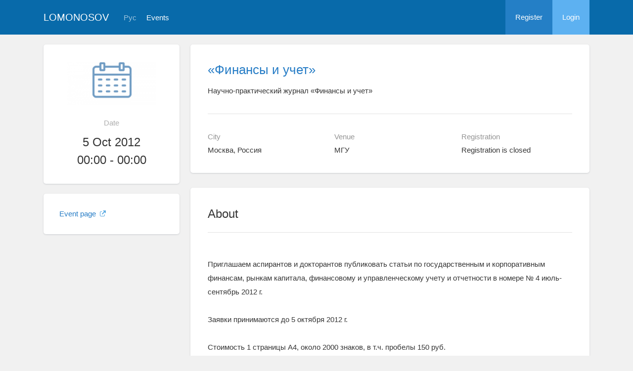

--- FILE ---
content_type: text/html; charset=UTF-8
request_url: https://conf.msu.ru/eng/event/1212/
body_size: 23833
content:
<!DOCTYPE html>
<html lang="en" class="l-html">
<head>
                <script type="text/javascript" >
        (function(m,e,t,r,i,k,a){m[i]=m[i]||function(){(m[i].a=m[i].a||[]).push(arguments)};
            m[i].l=1*new Date();
            for (var j = 0; j < document.scripts.length; j++) {if (document.scripts[j].src === r) { return; }}
            k=e.createElement(t),a=e.getElementsByTagName(t)[0],k.async=1,k.src=r,a.parentNode.insertBefore(k,a)})
        (window, document, "script", "https://mc.yandex.ru/metrika/tag.js", "ym");

        ym(283554, "init", {
            clickmap:true,
            trackLinks:true,
            accurateTrackBounce:true,
            trackHash:true
        });
    </script>

    <script async src="https://www.googletagmanager.com/gtag/js?id=G-KZ960V47L7"></script>
    <script>
        window.dataLayer = window.dataLayer || [];
        function gtag(){dataLayer.push(arguments);}
        gtag('js', new Date());

        gtag('config', 'G-KZ960V47L7');
    </script>
                    <meta charset="utf-8">
        <meta http-equiv="X-UA-Compatible" content="IE=edge">
        <meta name="viewport" content="width=device-width, initial-scale=1">
    
    <meta property="og:title" content="«Финансы и учет»" />
                    <meta property="og:image" content="https://conf.msu.ru/media/cache/event_logo/blank/event.png" />
        <meta property="og:description" content="Научно-практический журнал «Финансы и учет» / Москва, Россия, МГУ, 5  - 5 Oct 2012" />
    <meta property="og:type" content="website"/>
    <meta property="og:url" content= "https://conf.msu.ru/eng/event/1212/" />
    <meta name="description" content="«Финансы и учет»">    <meta name="theme-color" content="#086aaa">
    <meta name="msapplication-navbutton-color" content="#086aaa">
    <meta name="apple-mobile-web-app-status-bar-style" content="#086aaa">

    <title>
            «Финансы и учет»
 -
                    Lomonosov Moscow State University
            </title>

    <link rel="apple-touch-icon" href="/static/aapl/AppIcon60x60.png">
    <link rel="apple-touch-icon" sizes="76x76" href="/static/aapl/AppIcon76x76.png">
    <link rel="apple-touch-icon" sizes="120x120" href="/static/aapl/AppIcon60x60@2x.png">
    <link rel="apple-touch-icon" sizes="152x152" href="/static/aapl/AppIcon76x76@2x.png">
            <link rel="stylesheet" href="/layout/layout3/css/responsive.css" />
    
            <script type="text/javascript" src="/build/main_layout_head-a359063564.js"></script>
        <script src="/js/routing?callback=fos.Router.setData"></script>
        <script type="text/javascript">
            var svgIconsFilePath = '/layout/layout3/img/svg.html';
            var currentLocale = 'eng';
        </script>
    
            <link rel="icon" href="/blank/favicon.ico" type="image/x-icon">
        <link rel="shortcut icon" href="/blank/favicon.ico" type="image/x-icon">
    </head>
    <body>
    <!-- l-page-->
    <div class="l-page">
        <header class="header">
    <div class="container container--nogutter">
                                        
        <div class="main-menu">
            <div class="menu__cover"></div>
            <a class="menu-trigger" href="/eng/">
                <svg>
                    <use xlink:href="#menu"></use>
                </svg>
                <span>Lomonosov</span>
            </a>
            <div class="menu__content">
                <ul class="menu__list">
                                            <li class="menu__item"><a href="/eng/">Home</a></li>
                                                                <li class="menu__item">
                            <a href="/eng/event/search">
                                                                    Events
                                                            </a>
                        </li>
                                    </ul>
                                    <ul class="menu__list">
                        <li class="menu__item"><a href="/eng/register/">Register</a></li>
                        <li class="menu__item"><a href="/eng/login">Login</a></li>
                    </ul>
                
                                                                                
                                                                                                                                    
                                                    <ul class="menu__list menu__list--lang">
                            <li class="menu__item"><a href="/rus/event/1212/">Рус</a></li>
                                                                                                                        </ul>
                            </div>
        </div>

        <a class="logo" href="/eng/">Lomonosov</a>

                                                
                                                            
                                    <a class="header__language" href="/rus/event/1212/">Рус</a>
                                    
                    <a class="header__calendar" href="/eng/event/search">
                                    Events
                            </a>
        
                    <div class="user-block nolog_user-block">
                <div class="user-block__item">
                    <a class="user-block__link" href="/eng/register/">Register</a>
                </div>
                <div class="user-block__item">
                    <a class="user-block__link user-block__link--login" href="/eng/login">Login</a>
                </div>
            </div>
            </div>
</header>

        <!-- content-->
        <main>
                <div class="event">
        <div class="container container--nogutter">
                                                <div class="event__menu">
        
        <article class="block">
            <div class="block__wrapper block__wrapper--thin-2">
                                                        <div class="event__logo">
                        <img src="https://conf.msu.ru/media/cache/event_logo/blank/event.png" alt="«Финансы и учет»" />
                    </div>
                
                <div class="event__when">Date</div>
                <div class="event__date">
                    5 Oct 2012<br/>00:00 - 00:00
                </div>
                                                                                                                            
                            </div>
        </article>

        
    <article class="block">
        <div class="block__wrapper block__wrapper--thin">
            <div class="menu">
                <ul class="menu__list">
                    
                                                                                    
                                            
                        
                        
                        
                                                                <li class="menu__item">
            <a href="http://www.ingnpublishing.com/journal/7/" target="_blank" class="link link--external">
                Event page
                                    <svg>
                        <use xmlns:xlink="http://www.w3.org/1999/xlink" xlink:href="#external-link-icon"></use>
                    </svg>
                            </a>
        </li>
    
                        
                                                            </ul>
            </div>
        </div>
    </article>

    </div>

                <div class="event__content">
                            
                        <article class="block block--lg">
            <div class="block__wrapper">
                <div class="event__header">
                    <h1 class="event__title"><a href="/eng/event/1212/">«Финансы и учет»</a></h1>
                    <p class="event__description">Научно-практический журнал «Финансы и учет»</p>
                    <div class="event-table"></div>
                </div>

                    

                <div class="row">
                    <div class="col-sm-4 event-table__cell">
                        <div class="event-table__head">City</div>
                        <div class="event-table__body">Москва, Россия</div>
                    </div>
                    <div class="col-sm-4 event-table__cell">
                        <div class="event-table__head">Venue</div>
                        <div class="event-table__body">МГУ</div>
                    </div>
                                            <div class="col-sm-4 event-table__cell">
                            <div class="event-table__head">Registration</div>
                            <div class="event-table__body">
                                                                    Registration is closed
                                                            </div>
                        </div>
                                    </div>
            </div>
        </article>
        <div class="event__header event__header--sm">
            <div class="container">
                <div class="event__info">
                    <div class="event__logo">
                                            </div>
                    <div class="event__info-content">
                        <div class="event__date">
                            5 Oct 2012<br/>00:00 - 00:00
                        </div>
                        <div class="event__where">МГУ, Москва, Россия</div>
                    </div>
                </div>
                <h1 class="event__title">
                    <a href="/eng/event/1212/">
                        «Финансы и учет»
                    </a>
                </h1>
                <p class="event__description">Научно-практический журнал «Финансы и учет»</p>
            </div>
        </div>
    
                        
    
    
    <article class="block block--sm event__navblock">
        <div class="block__wrapper">
            <div class="event__nav event__nav--m0">
                <div class="row">
                                                                                    
                                            <div class="col-xs-12 col-sm-4">
                            <div class="event__reg">
                                <span class="event__navlabel">Registration until 5 october 00:00</span>
                                                                    <input type="submit"
                                           class="btn btn-wide btn-sci-green event__regbtn"
                                           value="Registration from 1 July 2012" disabled="">
                                                                <span class="event__navlabel event__navlabel--mobile">Registration until 5 october 00:00</span>
                            </div>
                        </div>
                    
                                            <div class="col-xs-12 col-sm-4">
                            <div class="event__tomenu">
                                <span class="event__navlabel">Event menu</span>
                                <a class="btn event__menu-link" href="/eng/event/1212/menu/">
                                    <span>Pages and links</span>
                                    <svg>
                                        <use xmlns:xlink="http://www.w3.org/1999/xlink" xlink:href="#down-round"></use>
                                    </svg>
                                </a>
                            </div>
                        </div>
                                    </div>
                <div class="row">
                    <div class="col-xs-12">
                                
                    </div>
                </div>
            </div>
        </div>
    </article>

    <article class="block margin-top">
        <div class="block__wrapper">
            <div class="block__header block__header--all">
                <div class="block__title">About</div>
            </div>

            <div class="profile-content__header--tablets">
                    
            </div>

                        <div class="block__content">
                        <div class="event__text"><div class="event_text">Приглашаем аспирантов и докторантов публиковать статьи по государственным и корпоративным финансам, рынкам капитала, финансовому и управленческому учету и отчетности в номере № 4 июль-сентябрь 2012 г.</div><br><div class="event_text">Заявки принимаются до 5 октября  2012 г.</div><br><div class="event_text">Стоимость 1 страницы А4, около 2000 знаков, в т.ч. пробелы 150 руб.</div><div class="event_text">Стоимость доставки, в т.ч стоимость авторского экземпляра 180 руб.</div><div class="event_text">Стоимость дополнительного экземпляра, в т.ч доставка 180 руб</div><div class="event_text">Стоимость доставки, в т.ч стоимость авторского экземпляра (за рубеж) 200 руб.</div><div class="event_text">Стоимость дополнительного экземпляра, в т.ч доставка (за рубеж) 200 руб.</div><br><div class="event_text">Свидетельство Роскомнадзора о регистрации СМИ: ПИ № ФС77-46517 от 09.09.11</div><br><div class="event_text">ISSN 2219-8091</div><div class="event_text">Key title: Finansy i ucet</div><div class="event_text">Abbreviated key title</div><br><div class="event_text">Рубрикатор включает разделы экономические и юридические науки в соответствии с Номенклатурой специальностей научных работников, утв. приказом Минобрнауки РФ от 25.02.2009 № 59 (в ред. приказа от 16.11.2009 № 603):</div><br><div class="event_text">- 08.00.00 ЭКОНОМИЧЕСКИЕ НАУКИ</div><div class="event_text">- 08.00.01 Экономическая теория</div><div class="event_text">- 08.00.05 Экономика и управление народным хозяйством</div><div class="event_text">- 08.00.10 Финансы, денежное обращение и кредит</div><div class="event_text">- 08.00.12 Бухгалтерский учет, статистика</div><div class="event_text">- 08.00.13 Математические методы экономики</div><div class="event_text">- 08.00.14 Мировая экономика</div><div class="event_text">- 12.00.00 ЮРИДИЧЕСКИЕ НАУКИ</div><div class="event_text">- 12.00.03 Гражданское и международное частное право; предпринимательское право</div><div class="event_text">- 12.00.05 Трудовое право; право социального обеспечения</div><div class="event_text">- 12.00.10 Международное и Европейское право</div><div class="event_text">- 12.00.14 Административное право, финансовое</div><div class="event_text">- право, информационное право</div><div class="event_text">- 12.00.15 Гражданский и арбитражный процесс</div></div>
        </div>
    

            <div class="block__content">
                <h2 class="block__title">Organizers</h2>
                                    <div class="event__text">Московский государственный университет имени М.В.Ломоносова</div>
                
                                    <div class="event__text">
                        <div class="event_text">Издательство ИНГН<br></div>
                    </div>
                            </div>

                        <div class="block__content">
            <h2 class="block__title">Contacts</h2>            <div class="event__text"><div class="event_text">8 (495) 517-87-65<br></div></div>
        </div>
    

                

                        <div class="block__content">
            <h2 class="block__title">Cost of participation</h2>            <div class="event__text">150 руб. за 1 стр.</div>
        </div>
    


                    </div>
    </article>

                    </div>
                                    </div>
    </div>
        </main>
        <!-- End content-->
    </div>
    <!-- End l-page-->

    <footer class="footer-v2">
                        <div class="footer-v2__links">
                <a href="/eng/promo">About the project</a>
                <a href="/eng/policy">Confidentiality</a>
                <a href="/rus/doc/current/" target="_blank">Help</a>
                <a href="/eng/feedback/">Feedback</a>
            </div>
            <p class="footer-v2__text"></p>
                            <p class="footer-v2__text">Lomonosov Moscow State University</p>
                                        <p class="footer-v2__text">Leninskie Gory, Moscow, 119991, Russian Federation</p>
                                    </footer>

    <!-- End l-page-->
                <script type="text/javascript" src="/build/main_layout-3bc758916f.js"></script>
        <script type="text/javascript">
            /* global vars */
            var sciApp = angular.module('sciApp', ['ngSanitize', 'sci.treeChoice', 'sci.location']);
            sciApp.filter('unsafe', function($sce) {
                return function(val) {
                    return $sce.trustAsHtml(val);
                };
            });
        </script>
    
        <script type="text/javascript">
        $(function() {
            $(document).on('click', '.change-event-presence', function(e) {
                e.preventDefault();

                $(this).closest('div[data-event-calendar]').addClass('bg-info');
                let changeType = '';
                let eventCalendarId = 0, eventCalendarEventId = 0;
                if ($(this).hasClass('add-approved')) {
                    changeType = 'addEventAsApproved';
                    eventCalendarId = $(this).data('event-calendar-id');
                } else if ($(this).hasClass('approve')) {
                    changeType = 'eventApprove';
                    eventCalendarEventId = $(this).data('event-calendar-event-id');
                } else if ($(this).hasClass('reject')) {
                    changeType = 'eventReject';
                    eventCalendarEventId = $(this).data('event-calendar-event-id');
                }

                if (changeType.length === 0) {
                    return;
                }

                $.ajax({
                    url: Routing.generate('event_calendar_event_change_calendar_presence', {
                        _locale: currentLocale,
                        id: 1212,
                        type: changeType,
                        eventCalendarId: eventCalendarId,
                        eventCalendarEventId: eventCalendarEventId
                    }),
                    method: 'POST',
                    data: $('#event-calendar-filter-form').serialize()
                }).done(function(html) {
                    $('#event-calendar-list').html(html);
                });
            });
        });
    </script>
    <script type="application/ld+json">
    {
      "@context": "http://schema.org/",
      "@type": "Event",
      "name": "Научно-практический журнал «Финансы и учет»",
      "alternateName": "«Финансы и учет»",
      "startDate": "2012-10-05T00:00",
      "endDate": "2012-10-05T00:00",
      "description": "Приглашаем аспирантов и докторантов публиковать статьи по государственным и корпоративным финансам, рынкам капитала, финансовому и управленческому учету и отчетности в номере № 4 июль-сентябрь 2012 г.Заявки принимаются до 5 октября 2012 г.Стоимость 1 страницы А4, около 2000 знаков, в т.ч. пробелы 150 руб.Стоимость доставки, в т.ч стоимость авторского экземпляра 180 руб.Стоимость дополнительного экземпляра, в т.ч доставка 180 рубСтоимость доставки, в т.ч стоимость авторского экземпляра (за рубеж) 200 руб.Стоимость дополнительного экземпляра, в т.ч доставка (за рубеж) 200 руб.Свидетельство Роскомнадзора о регистрации СМИ: ПИ № ФС77-46517 от 09.09.11ISSN 2219-8091Key title: Finansy i ucetAbbreviated key titleРубрикатор включает разделы экономические и юридические науки в соответствии с Номенклатурой специальностей научных работников, утв. приказом Минобрнауки РФ от 25.02.2009 № 59 (в ред. приказа от 16.11.2009 № 603):- 08.00.00 ЭКОНОМИЧЕСКИЕ НАУКИ- 08.00.01 Экономическая теория- 08.00.05 Экономика и управление народным хозяйством- 08.00.10 Финансы, денежное обращение и кредит- 08.00.12 Бухгалтерский учет, статистика- 08.00.13 Математические методы экономики- 08.00.14 Мировая экономика- 12.00.00 ЮРИДИЧЕСКИЕ НАУКИ- 12.00.03 Гражданское и международное частное право; предпринимательское право- 12.00.05 Трудовое право; право социального обеспечения- 12.00.10 Международное и Европейское право- 12.00.14 Административное право, финансовое- право, информационное право- 12.00.15 Гражданский и арбитражный процесс",
      "url": "https://conf.msu.ru/eng/event/1212/",
            "image": "https://conf.msu.ru/blank/event.png",
            "location": {
        "@type": "Place",
        "address": {
          "@type": "PostalAddress",
          "addressCountry": "RU",
          "addressLocality": "Россия, Москва"
        },
        "name": "Московский государственный университет имени М.В.Ломоносова"
      },
      "offers": {
        "@type": "Offer",
        "price": "0.00",
        "priceCurrency": "RUB",
        "url": "https://conf.msu.ru/eng/event/1212/",
        "validFrom": "2012-07-01T00:00",
        "availability": "http://schema.org/InStock"
      },
      "performer": {
        "@type": "Organization",
        "name": "Московский государственный университет имени М.В.Ломоносова"
      }
    }
    </script>
    </body>
</html>